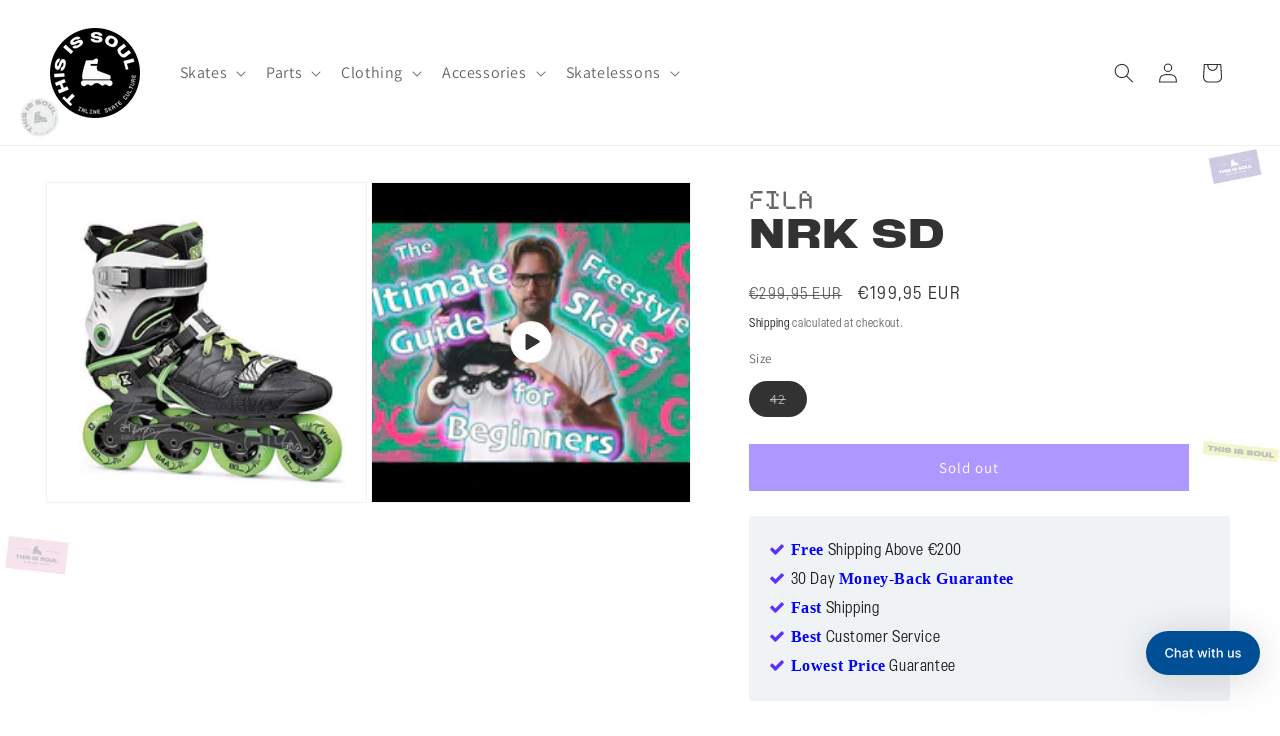

--- FILE ---
content_type: text/html; charset=utf-8
request_url: https://www.thisissoul.com/variants/39942855426203/?section_id=pickup-availability
body_size: 610
content:
<div id="shopify-section-pickup-availability" class="shopify-section">
<pickup-availability-preview class="pickup-availability-preview">
    <div class="pickup-availability-info">
      <p class="caption-large pickup-line"><svg
  class="icon icon-time"
  width="18"
  height="18"
  viewBox="0 0 24 24"
  fill="none"
  xmlns="http://www.w3.org/2000/svg"
  aria-hidden="true"
  focusable="false"
>
  <circle cx="12" cy="12" r="9" stroke="currentColor" stroke-width="1.5"/>
  <path d="M12 6v6l4 2" stroke="currentColor" stroke-width="1.5" stroke-linecap="round" stroke-linejoin="round"/>
</svg>
          <span class="pickup-text">
            <span class="pickup-label">Order and pickup when available at:</span>
            <a class="pickup-store-link" href="https://www.thisissoul.com/pages/amsterdam">Amsterdam Store</a>
          </span></p><p class="caption-large pickup-line"><svg
  class="icon icon-time"
  width="18"
  height="18"
  viewBox="0 0 24 24"
  fill="none"
  xmlns="http://www.w3.org/2000/svg"
  aria-hidden="true"
  focusable="false"
>
  <circle cx="12" cy="12" r="9" stroke="currentColor" stroke-width="1.5"/>
  <path d="M12 6v6l4 2" stroke="currentColor" stroke-width="1.5" stroke-linecap="round" stroke-linejoin="round"/>
</svg>
          <span class="pickup-text">
            <span class="pickup-label">Order and pickup when available at:</span>
            <a class="pickup-store-link" href="https://www.thisissoul.com/pages/berlin">Berlin Store</a>
          </span></p><p class="caption-large pickup-line"><svg
  class="icon icon-time"
  width="18"
  height="18"
  viewBox="0 0 24 24"
  fill="none"
  xmlns="http://www.w3.org/2000/svg"
  aria-hidden="true"
  focusable="false"
>
  <circle cx="12" cy="12" r="9" stroke="currentColor" stroke-width="1.5"/>
  <path d="M12 6v6l4 2" stroke="currentColor" stroke-width="1.5" stroke-linecap="round" stroke-linejoin="round"/>
</svg>
          <span class="pickup-text">
            <span class="pickup-label">Order and pickup when available at:</span>
            <a class="pickup-store-link" href="https://www.thisissoul.com/pages/antwerp-store">Antwerp Store</a>
          </span></p>
    </div>
  </pickup-availability-preview>

  <pickup-availability-drawer
    class="gradient"
    tabindex="-1"
    role="dialog"
    aria-modal="true"
    aria-labelledby="PickupAvailabilityHeading"
  >
    <div class="pickup-availability-header">
      <h2 class="h3 pickup-availability-drawer-title" id="PickupAvailabilityHeading">
        NRK SD
      </h2>
      <button class="pickup-availability-drawer-button" type="button" aria-label="Close"><svg
  xmlns="http://www.w3.org/2000/svg"
  aria-hidden="true"
  focusable="false"
  class="icon icon-close"
  fill="none"
  viewBox="0 0 18 17"
>
  <path d="M.865 15.978a.5.5 0 00.707.707l7.433-7.431 7.579 7.282a.501.501 0 00.846-.37.5.5 0 00-.153-.351L9.712 8.546l7.417-7.416a.5.5 0 10-.707-.708L8.991 7.853 1.413.573a.5.5 0 10-.693.72l7.563 7.268-7.418 7.417z" fill="currentColor">
</svg>
</button>
    </div><p class="pickup-availability-variant">Size:&nbsp;<span>42</span></p><ul class="pickup-availability-list list-unstyled" role="list" data-store-availability-drawer-content><li class="pickup-availability-list__item">
          <h3 class="h4">Amsterdam Store</h3>

          <p class="pickup-availability-preview caption-large"><svg
  class="icon icon-time"
  width="18"
  height="18"
  viewBox="0 0 24 24"
  fill="none"
  xmlns="http://www.w3.org/2000/svg"
  aria-hidden="true"
  focusable="false"
>
  <circle cx="12" cy="12" r="9" stroke="currentColor" stroke-width="1.5"/>
  <path d="M12 6v6l4 2" stroke="currentColor" stroke-width="1.5" stroke-linecap="round" stroke-linejoin="round"/>
</svg> Order and pickup when available</p>

          <address class="pickup-availability-address">
            Overtoom 327
            <p class="pickup-availability-address__more">
              <a href="https://www.thisissoul.com/pages/amsterdam">Store information</a>
            </p>
          </address>
        </li><li class="pickup-availability-list__item">
          <h3 class="h4">Berlin Store</h3>

          <p class="pickup-availability-preview caption-large"><svg
  class="icon icon-time"
  width="18"
  height="18"
  viewBox="0 0 24 24"
  fill="none"
  xmlns="http://www.w3.org/2000/svg"
  aria-hidden="true"
  focusable="false"
>
  <circle cx="12" cy="12" r="9" stroke="currentColor" stroke-width="1.5"/>
  <path d="M12 6v6l4 2" stroke="currentColor" stroke-width="1.5" stroke-linecap="round" stroke-linejoin="round"/>
</svg> Order and pickup when available</p>

          <address class="pickup-availability-address">
            Danziger Straße 31
            <p class="pickup-availability-address__more">
              <a href="https://www.thisissoul.com/pages/berlin">Store information</a>
            </p>
          </address>
        </li><li class="pickup-availability-list__item">
          <h3 class="h4">Antwerp Store</h3>

          <p class="pickup-availability-preview caption-large"><svg
  class="icon icon-time"
  width="18"
  height="18"
  viewBox="0 0 24 24"
  fill="none"
  xmlns="http://www.w3.org/2000/svg"
  aria-hidden="true"
  focusable="false"
>
  <circle cx="12" cy="12" r="9" stroke="currentColor" stroke-width="1.5"/>
  <path d="M12 6v6l4 2" stroke="currentColor" stroke-width="1.5" stroke-linecap="round" stroke-linejoin="round"/>
</svg> Order and pickup when available</p>

          <address class="pickup-availability-address">
            Mechelsesteenweg 128, Edegem
            <p class="pickup-availability-address__more">
              <a href="https://www.thisissoul.com/pages/antwerp-store">Store information</a>
            </p>
          </address>
        </li></ul>
  </pickup-availability-drawer></div>

--- FILE ---
content_type: text/javascript; charset=utf-8
request_url: https://www.thisissoul.com/products/nrk-sd.js
body_size: 795
content:
{"id":6753677967515,"title":"NRK SD","handle":"nrk-sd","description":"\u003cdiv class=\"description\"\u003e\u003cdiv class=\"field field-name-body field-type-text-with-summary field-label-hidden\"\u003e\u003cdiv class=\"field-items\"\u003e\u003cdiv class=\"field-item even\"\u003e\u003cp\u003eThe injection molded shell, despite being very light, enhances performance, stability and durability. The liner, with its soft and together sporty fit, ensures comfort and high technical standards. Shock absorber on the heel. Diecast low profile chassis and 80mm wheels to increase manoeuvrability and control.\u003c\/p\u003e\u003c\/div\u003e\u003c\/div\u003e\u003c\/div\u003e\u003c\/div\u003e\u003cdiv class=\"table-data\"\u003e\u003cdiv class=\"row\"\u003e\u003cspan class=\"label      col-xs-3 col-sm-4  col-lg-3 \"\u003e\u003cspan class=\"label      col-xs-3 col-sm-4  col-lg-3 \"\u003e\u003c\/span\u003e\u003c\/span\u003e\u003c\/div\u003e\u003c\/div\u003e\u003cdiv class=\"table-data\"\u003e\u003cdiv class=\"row\"\u003e\u003cul\u003e\n\u003cli\u003eUpper: Rigid \/ hardboot - Carbon fiber. Non-heat-moldable, cuff strong, High Cut, 6 positions.\u003c\/li\u003e\n\u003cli\u003eFrame: \u003cspan\u003eAluminum - Extruded 6000 series aluminum with 2 arches - lowered profile - 243mm - lateral adjustment\u003c\/span\u003e\n\u003c\/li\u003e\n\u003cli\u003eShell: \u003cspan class=\"content    col-xs-9 col-sm-8  col-lg-9 \"\u003eCarbon\/Fiberglass. Non-heat-moldable.\u003c\/span\u003e\n\u003c\/li\u003e\n\u003cli\u003eCuff: \u003cspan class=\"content    col-xs-9 col-sm-8  col-lg-9 \"\u003eStrong, high cut.\u003c\/span\u003e\n\u003c\/li\u003e\n\u003cli\u003eInstep band: \u003cspan class=\"content    col-xs-9 col-sm-8  col-lg-9 \"\u003eMicro adjustable aluminium buckle.\u003c\/span\u003e\n\u003c\/li\u003e\n\u003cli\u003eShoe features: \u003cspan class=\"content    col-xs-9 col-sm-8  col-lg-9 \"\u003eSporty fit, preformed padding. Heel Shock Absorber.\u003c\/span\u003e\n\u003c\/li\u003e\n\u003cli\u003eWheels: \u003cspan\u003eFila Urban 80 mm 84A (shore)\u003c\/span\u003e\n\u003c\/li\u003e\n\u003cli\u003eBearings: \u003cspan class=\"content    col-xs-9 col-sm-8  col-lg-9 \"\u003eABEC 7\u003c\/span\u003e\n\u003c\/li\u003e\n\u003cli\u003eHardware:\u003cspan class=\"content    col-xs-9 col-sm-8  col-lg-9 \"\u003ealuminium spacers - NO brake in the box\u003c\/span\u003e\n\u003c\/li\u003e\n\u003cli\u003eColor: \u003cspan class=\"content    col-xs-9 col-sm-8  col-lg-9 \"\u003eBlack\/Green\u003c\/span\u003e\n\u003c\/li\u003e\n\u003c\/ul\u003e\u003c\/div\u003e\u003c\/div\u003e","published_at":"2021-05-05T23:12:28+02:00","created_at":"2021-05-05T23:12:28+02:00","vendor":"Fila","type":"Skates","tags":["Freestyle Inline Skates"],"price":19995,"price_min":19995,"price_max":19995,"available":false,"price_varies":false,"compare_at_price":29995,"compare_at_price_min":29995,"compare_at_price_max":29995,"compare_at_price_varies":false,"variants":[{"id":39942855426203,"title":"42","option1":"42","option2":null,"option3":null,"sku":"fila16277-42","requires_shipping":true,"taxable":true,"featured_image":{"id":30535051542683,"product_id":6753677967515,"position":1,"created_at":"2021-05-05T23:12:44+02:00","updated_at":"2021-05-05T23:12:44+02:00","alt":null,"width":710,"height":710,"src":"https:\/\/cdn.shopify.com\/s\/files\/1\/0414\/7563\/7403\/products\/fila_nrk_sd_2014.jpg?v=1620249164","variant_ids":[39942855426203]},"available":false,"name":"NRK SD - 42","public_title":"42","options":["42"],"price":19995,"weight":5000,"compare_at_price":29995,"inventory_management":"shopify","barcode":"55426203","featured_media":{"alt":null,"id":22885999050907,"position":1,"preview_image":{"aspect_ratio":1.0,"height":710,"width":710,"src":"https:\/\/cdn.shopify.com\/s\/files\/1\/0414\/7563\/7403\/products\/fila_nrk_sd_2014.jpg?v=1620249164"}},"requires_selling_plan":false,"selling_plan_allocations":[]}],"images":["\/\/cdn.shopify.com\/s\/files\/1\/0414\/7563\/7403\/products\/fila_nrk_sd_2014.jpg?v=1620249164"],"featured_image":"\/\/cdn.shopify.com\/s\/files\/1\/0414\/7563\/7403\/products\/fila_nrk_sd_2014.jpg?v=1620249164","options":[{"name":"Size","position":1,"values":["42"]}],"url":"\/products\/nrk-sd","media":[{"alt":null,"id":22885999050907,"position":1,"preview_image":{"aspect_ratio":1.0,"height":710,"width":710,"src":"https:\/\/cdn.shopify.com\/s\/files\/1\/0414\/7563\/7403\/products\/fila_nrk_sd_2014.jpg?v=1620249164"},"aspect_ratio":1.0,"height":710,"media_type":"image","src":"https:\/\/cdn.shopify.com\/s\/files\/1\/0414\/7563\/7403\/products\/fila_nrk_sd_2014.jpg?v=1620249164","width":710},{"alt":null,"id":29438433525994,"position":2,"preview_image":{"aspect_ratio":1.333,"height":360,"width":480,"src":"https:\/\/cdn.shopify.com\/s\/files\/1\/0414\/7563\/7403\/products\/hqdefault_0261af0c-043e-4a82-b708-b663f498dc25.jpg?v=1647689808"},"aspect_ratio":1.77,"external_id":"sz45I-cqs6w","host":"youtube","media_type":"external_video"}],"requires_selling_plan":false,"selling_plan_groups":[]}